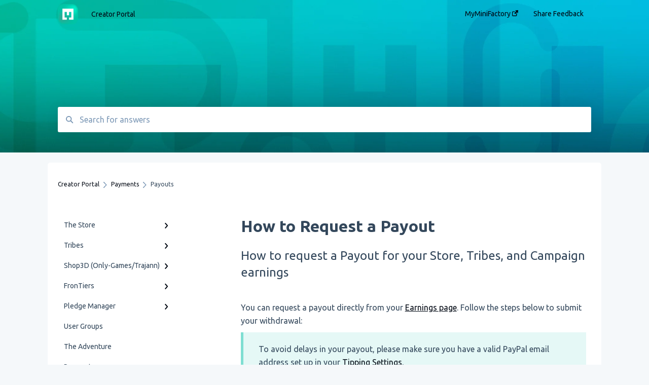

--- FILE ---
content_type: text/html; charset=UTF-8
request_url: https://creator.myminifactory.com/how-to-request-a-payout
body_size: 11440
content:
<!doctype html><html lang="en"><head>
    
    <meta charset="utf-8">
    
    <title>
      How to Request a Payout
    </title>
    
    <meta name="description" content="How to request a Payout for your Store, Tribes, and Campaign earnings

">
    <meta name="viewport" content="width=device-width, initial-scale=1">

    <script src="/hs/hsstatic/jquery-libs/static-1.1/jquery/jquery-1.7.1.js"></script>
<script>hsjQuery = window['jQuery'];</script>
    <meta property="og:description" content="How to request a Payout for your Store, Tribes, and Campaign earnings

">
    <meta property="og:title" content="How to Request a Payout">
    <meta name="twitter:description" content="How to request a Payout for your Store, Tribes, and Campaign earnings

">
    <meta name="twitter:title" content="How to Request a Payout">

    

    
    <link rel="stylesheet" href="/hs/hsstatic/ContentIcons/static-1.198/fontawesome/5.0.10/css/fontawesome-all.min.css">
<style>
a.cta_button{-moz-box-sizing:content-box !important;-webkit-box-sizing:content-box !important;box-sizing:content-box !important;vertical-align:middle}.hs-breadcrumb-menu{list-style-type:none;margin:0px 0px 0px 0px;padding:0px 0px 0px 0px}.hs-breadcrumb-menu-item{float:left;padding:10px 0px 10px 10px}.hs-breadcrumb-menu-divider:before{content:'›';padding-left:10px}.hs-featured-image-link{border:0}.hs-featured-image{float:right;margin:0 0 20px 20px;max-width:50%}@media (max-width: 568px){.hs-featured-image{float:none;margin:0;width:100%;max-width:100%}}.hs-screen-reader-text{clip:rect(1px, 1px, 1px, 1px);height:1px;overflow:hidden;position:absolute !important;width:1px}
</style>

<style>
  @font-face {
    font-family: "Ubuntu";
    font-weight: 400;
    font-style: normal;
    font-display: swap;
    src: url("/_hcms/googlefonts/Ubuntu/regular.woff2") format("woff2"), url("/_hcms/googlefonts/Ubuntu/regular.woff") format("woff");
  }
  @font-face {
    font-family: "Ubuntu";
    font-weight: 700;
    font-style: normal;
    font-display: swap;
    src: url("/_hcms/googlefonts/Ubuntu/700.woff2") format("woff2"), url("/_hcms/googlefonts/Ubuntu/700.woff") format("woff");
  }
</style>

    

    
    <link rel="canonical" href="https://creator.myminifactory.com/how-to-request-a-payout">


<meta property="og:url" content="https://creator.myminifactory.com/how-to-request-a-payout">
<meta http-equiv="content-language" content="en">



    
      <link rel="shortcut icon" href="https://creator.myminifactory.com/hubfs/Logo%20Fancy%20shading@2x%20(1)-1.png">
    
    <link href="//7052064.fs1.hubspotusercontent-na1.net/hubfs/7052064/hub_generated/template_assets/DEFAULT_ASSET/1767723238666/template_main.css" rel="stylesheet">
    <link href="//7052064.fs1.hubspotusercontent-na1.net/hubfs/7052064/hub_generated/template_assets/DEFAULT_ASSET/1767723234639/template__support-form.min.css" rel="stylesheet">
    <script type="text/javascript" src="//7052064.fs1.hubspotusercontent-na1.net/hubfs/7052064/hub_generated/template_assets/DEFAULT_ASSET/1767723237081/template_kbdom.min.js"></script>
    <style type="text/css" data-preview-theme="true">
      .kb-article, .kb-search__suggestions__article-content, .kb-search-results__description {
        font-family: 'Ubuntu';
      }
      h1, h2, h3, h3 a, h4, h4 a, h5, h6, .kb__text-link, .kb__text-link-small, .kb-header, .kb-sticky-footer,
      .kb-search__suggestions__article-title, .kb-search-results__title,
      #hs_form_target_kb_support_form input.hs-button, #hs_form_target_kb_support_form label, input, select, textarea, #hs_form_target_kb_support_form .hs-field-desc, #hs_form_target_kb_support_form .hs-richtext p {
        font-family: 'Ubuntu';
      }
      a,
      .kb-search__suggestions__breadcrumb,
      .kb-header__nav .kbui-dropdown__link {
        color: #010813;
      }
      .kb-header,
      .kb-header a,
      .kb-header button.kb-button--link {
        color: #010813;
      }
      .kb-header svg * {
        fill: #010813;
      }
      .kb-search-section {
        background-color: #ffffff;
      }
      .kb-search-section__title {
        color: #f9f9fa;
      }
      .kb-search-section-with-image {
        background-image: url(https://creator.myminifactory.com/hubfs/header_CP%20%281%29.jpg);
        background-size: cover;
        color: #ffffff;
        position: relative;
      }
      .kb-search-section-with-gradient {
        background-color: ;
        background-image: linear-gradient(180deg, #ffffff 0%, transparent 97%);
      }
      .kb-mobile-search-section {
        background-color: #010813;
      }
      .kb-search__suggestions a:hover,
      .kb-search__suggestions a:focus,
      .kb-category-menu li.active > a,
      .kb-category-menu li > a:hover {
        background-color: rgba(1, 8, 19, .1);
      }
      .kb-theme--cards .kb-category-menu li.active > a,
      .kb-theme--cards .kb-category-menu li > a:hover {
        background-color: transparent;
      }
      .kb-breadcrumbs > ol > li > span,
      .kb-breadcrumbs > ol > li > a > span,
      .kb-breadcrumbs > .kb-breadcrumbs__mobile-back a {
        font-family: 'Ubuntu';
      }
      .kb-breadcrumbs__arrow--left * {
        fill: #010813
      }
      .kb-sidebar .kb-category-menu a,
      .kb-mobile-menu .kb-mobile-menu__current-page,
      .kb-mobile-menu ul > li > a {
        font-family: 'Ubuntu';
      }
      .kb-header__logo img {
        max-height: 40px;
      }
      .kb-footer__logo img {
        max-height: 24px;
      }
      /* SVG SUPPORT */
      .kb-header__logo img[src$=".svg"] {
        height: 40px;
      }
      .kb-footer__logo img[src$=".svg"] {
        height: 24px;
      }
      /* MOBILE STYLES */
      .kb-mobile-menu,
      .kb-mobile-search__bar {
        background-color: #010813;
      }
      .kb-mobile-menu a,
      .kb-mobile-menu__current-page,
      .kb-mobile-search__input,
      .kb-search--open .kb-mobile-search__input {
        color: #FFFFFF
      }
      .kb-mobile-search__input::-webkit-input-placeholder {
        color: #FFFFFF
      }
      .kb-mobile-search__input::-moz-placeholder {
        color: #FFFFFF
      }
      .kb-mobile-search__input:-ms-input-placeholder {
        color: #FFFFFF
      }
      .kb-mobile-search__input:-moz-placeholder {
        color: #FFFFFF
      }
      .kb-mobile-search__mag * {
        fill: #FFFFFF
      }
      .kb-mobile-menu__arrow *,
      .kb-mobile-search__close * {
        stroke: #FFFFFF
      }
      @media (max-width: 767px) {
        .kb-header__nav {
          background-color: #010813
        }
        .kb-header,
        .kb-header a {
          color: #FFFFFF;
        }
        .kb-header svg * {
          fill: #FFFFFF;
        }
        .kb-theme--content.kb-page--index .kb-header__nav-toggle svg *,
        .kb-theme--content.kb-page--index .kb-header__nav-close svg *,
        .kb-theme--tiles.kb-page--index .kb-header__nav-toggle svg *,
        .kb-theme--tiles.kb-page--index .kb-header__nav-close svg *,
        .kb-theme--minimal .kb-header__nav-toggle svg *,
        .kb-theme--minimal .kb-header__nav-close svg *,
        .kb-theme--cards .kb-header__nav-toggle svg *,
        .kb-theme--cards .kb-header__nav-close svg *,
        .kb-theme--default .kb-header__nav-toggle svg *,
        .kb-theme--default .kb-header__nav-close svg * {
          fill: #010813;
        }
      }
    </style>
  <meta name="generator" content="HubSpot"></head>
  <body class="kb-theme--tiles ">
    <header>
      
      
  

  

  

  <div class="kb-header" data-preview-id="kb-header">
    <div class="kb-header-inner" id="kb-header">
      <div class="kb-header__logo">
        
          <a href="https://creator.myminifactory.com/">
            <img src="https://creator.myminifactory.com/hs-fs/hubfs/Logo%20Fancy%20shading@2x.png?height=120&amp;name=Logo%20Fancy%20shading@2x.png" alt="company logo">
          </a>
        
      </div>
      <a class="kb-header__title" href="/">
        Creator Portal
      </a>
      <nav id="kb-header__nav" class="kb-header__nav" role="navigation">
        <ul>
          
          
            
<li class="kb-header__company-website-link">
  <a href="//www.myminifactory.com" target="_blank" rel="noopener">
    MyMiniFactory
    <svg width="12" height="12" xmlns="http://www.w3.org/2000/svg">
      <path d="M8.11 10.223V7.0472l1.308-1.3077v4.4835c0 .9323-.7628 1.6952-1.6953 1.6952H1.6952C.7628 11.9182 0 11.1553 0 10.223V4.1955C0 3.2628.7628 2.5 1.6952 2.5h4.4833L4.8707 3.8082H1.6952c-.2099 0-.3872.1771-.3872.3873v6.0275c0 .2098.1773.387.3872.387h6.0275c.21 0 .3873-.1772.3873-.387zM5.9428.4417L12.0137 0l-.442 6.0708L9.6368 4.136 6.0925 7.68 4.3333 5.9207l3.544-3.5442L5.9428.4417z" fill="#010813" />
    </svg>
  </a>
</li>

          
          
            
  <li class="kb-header__support-form-link"><a href="/kb-tickets/new">Share Feedback</a></li>

          
          
          
        </ul>
      </nav>
      
      <div class="kb-header__nav-controls-container">
        <button id="kb-header__close-target" class="kb-header__nav-close" role="button" aria-label="Close main navigation menu" aria-controls="kb-header__nav kb-header__langs-nav">
          <span class="kb-icon close" aria-hidden="true">
            <svg width="16" height="17" xmlns="http://www.w3.org/2000/svg">
              <g fill="#2D3E50" fill-rule="nonzero">
                <path d="M15.07107 1.42893c.59587.59588.88893 1.23239.0505 2.07081L2.99975 15.62158c-.83842.83842-1.48089.5394-2.0708-.05051C.33305 14.97519.04 14.33868.87841 13.50026L13.00026 1.37842c.83842-.83842 1.48089-.5394 2.0708.05051z" />
                <path d="M15.07107 15.57107c-.59588.59587-1.23239.88893-2.07081.0505L.87842 3.49975C.04 2.66132.33902 2.01885.92893 1.42894 1.52481.83305 2.16132.54 2.99974 1.37841l12.12184 12.12184c.83842.83842.5394 1.48089-.05051 2.0708z" />
              </g>
            </svg>
          </span>
        </button>
        
        <button id="kb-header__main-nav-target" class="kb-header__nav-toggle" role="button" aria-label="Open main navigation menu" aria-controls="kb-header__nav">
          <span class="kb-icon menu">
            <svg width="25" height="17" xmlns="http://www.w3.org/2000/svg">
              <g fill="#2D3E50" fill-rule="nonzero">
                <path d="M24.56897 2.295c0 .85-.2931 1.513-1.72414 1.513H2.15517C.72414 3.808.43103 3.1365.43103 2.295c0-.85.2931-1.513 1.72414-1.513h20.68966c1.43103 0 1.72414.6715 1.72414 1.513zM24.56897 8.8315c0 .85-.2931 1.513-1.72414 1.513H2.15517c-1.43103 0-1.72414-.6715-1.72414-1.513 0-.85.2931-1.513 1.72414-1.513h20.68966c1.43103 0 1.72414.6715 1.72414 1.513zM24.56897 15.3595c0 .85-.2931 1.513-1.72414 1.513H2.15517c-1.43103 0-1.72414-.6715-1.72414-1.513 0-.85.2931-1.513 1.72414-1.513h20.68966c1.43103 0 1.72414.6715 1.72414 1.513z" />
              </g>
            </svg>
          </span>
        </button>
    </div>
    </div>
  </div>
  <!-- Mobile Menu -->
  <div class="kb-mobile-search-section">
    <div class="kb-mobile-header">
      <div class="kb-mobile-menu">
        <div class="kb-mobile-menu__current-page">
          
            
              
                
              
                
              
                
              
                
              
                
              
                
              
                
              
                
              
            
          
            
              
                
              
                
              
                
              
                
              
                
              
                
              
                
              
                
              
                
              
                
              
            
          
            
              
                
              
                
              
                
              
                
              
                
              
                
              
                
              
                
              
            
          
            
              
                
              
                
              
                
              
                
              
                
              
                
              
            
          
            
              
                
              
                
              
                
              
            
          
            
              
            
          
            
              
            
          
            
              
                
              
                
              
                
                Payouts
                
              
            
          
            
              
                
              
                
              
                
              
                
              
                
              
                
              
                
              
                
              
                
              
                
              
                
              
            
          
            
              
                
              
                
              
            
          
            
              
            
          
            
              
            
          
            
              
            
          
            
              
            
          
          <svg class="kb-mobile-menu__arrow" width="12" height="7" xmlns="http://www.w3.org/2000/svg">
            <path d="M10.6817 1.6816l-4.5364 4-4.5364-3.9315" stroke="#00A38D" stroke-width="2" fill="none" fill-rule="evenodd" stroke-linecap="round" stroke-linejoin="round" />
          </svg>
        </div>
        <ul>
          
          <li>
            
            
            <a href="/the-store">
              The Store
            </a>
            <ul>
              
              
              
              <li>
                <a href="/the-store#sales">
                  Sales
                </a>
              </li>
              
              
              
              <li>
                <a href="/the-store#overview">
                  Overview
                </a>
              </li>
              
              
              
              <li>
                <a href="/the-store#getting-started">
                  Getting started
                </a>
              </li>
              
              
              
              <li>
                <a href="/the-store#guides">
                  Guides
                </a>
              </li>
              
              
              
              <li>
                <a href="/the-store#guides-analytics">
                  Guides - Analytics
                </a>
              </li>
              
              
              
              <li>
                <a href="/the-store#segments-overview">
                  Segments - Overview
                </a>
              </li>
              
              
              
              <li>
                <a href="/the-store#pdfs">
                  PDFs
                </a>
              </li>
              
              
              
              <li>
                <a href="/the-store#faq">
                  FAQ
                </a>
              </li>
              
            </ul>
          </li>
          
          <li>
            
            
            <a href="/tribes">
              Tribes
            </a>
            <ul>
              
              
              
              <li>
                <a href="/tribes#overview">
                  Overview
                </a>
              </li>
              
              
              
              <li>
                <a href="/tribes#setting-up-tribes-page">
                  Setting up - Tribes Page
                </a>
              </li>
              
              
              
              <li>
                <a href="/tribes#setting-up-rewards-basic">
                  Setting Up Rewards - Basic
                </a>
              </li>
              
              
              
              <li>
                <a href="/tribes#setting-up-rewards-advanced">
                  Setting Up Rewards - Advanced
                </a>
              </li>
              
              
              
              <li>
                <a href="/tribes#loyalty-rewards">
                  Loyalty Rewards
                </a>
              </li>
              
              
              
              <li>
                <a href="/tribes#loyalty-importer">
                  Loyalty Importer
                </a>
              </li>
              
              
              
              <li>
                <a href="/tribes#welcome-pack">
                  Welcome Pack
                </a>
              </li>
              
              
              
              <li>
                <a href="/tribes#free-trials">
                  Free Trials
                </a>
              </li>
              
              
              
              <li>
                <a href="/tribes#faq">
                  FAQ
                </a>
              </li>
              
              
              
              <li>
                <a href="/tribes#pausing-your-tribe">
                  Pausing your Tribe
                </a>
              </li>
              
            </ul>
          </li>
          
          <li>
            
            
            <a href="/shop3d-only-games-trajann">
              Shop3D (Only-Games/Trajann)
            </a>
            <ul>
              
              
              
              <li>
                <a href="/shop3d-only-games-trajann#overview">
                  Overview
                </a>
              </li>
              
              
              
              <li>
                <a href="/shop3d-only-games-trajann#only-games">
                  Only-Games
                </a>
              </li>
              
              
              
              <li>
                <a href="/shop3d-only-games-trajann#trajann">
                  Trajann 
                </a>
              </li>
              
              
              
              <li>
                <a href="/shop3d-only-games-trajann#shop3d-account-setting-up">
                  Shop3D Account - Setting Up
                </a>
              </li>
              
              
              
              <li>
                <a href="/shop3d-only-games-trajann#shop3d-account-advanced-settings">
                  Shop3D Account - Advanced Settings
                </a>
              </li>
              
              
              
              <li>
                <a href="/shop3d-only-games-trajann#2d-products">
                  2D Products
                </a>
              </li>
              
              
              
              <li>
                <a href="/shop3d-only-games-trajann#orders-late-pledge-and-physical-fulfillment">
                  Orders, Late Pledge, and Physical Fulfillment
                </a>
              </li>
              
              
              
              <li>
                <a href="/shop3d-only-games-trajann#faq">
                  FAQ
                </a>
              </li>
              
            </ul>
          </li>
          
          <li>
            
            
            <a href="/frontiers">
              FronTiers
            </a>
            <ul>
              
              
              
              <li>
                <a href="/frontiers#overview">
                  Overview
                </a>
              </li>
              
              
              
              <li>
                <a href="/frontiers#pre-marketing">
                  Pre-Marketing
                </a>
              </li>
              
              
              
              <li>
                <a href="/frontiers#setting-up-basics">
                  Setting up - Basics
                </a>
              </li>
              
              
              
              <li>
                <a href="/frontiers#setting-up-rewards">
                  Setting up - Rewards
                </a>
              </li>
              
              
              
              <li>
                <a href="/frontiers#maintaining-your-frontier">
                  Maintaining your FronTier
                </a>
              </li>
              
              
              
              <li>
                <a href="/frontiers#faq">
                  FAQ
                </a>
              </li>
              
            </ul>
          </li>
          
          <li>
            
            
            <a href="/pledge-manager">
              Pledge Manager
            </a>
            <ul>
              
              
              
              <li>
                <a href="/pledge-manager#overview">
                  Overview
                </a>
              </li>
              
              
              
              <li>
                <a href="/pledge-manager#setting-up">
                  Setting up
                </a>
              </li>
              
              
              
              <li>
                <a href="/pledge-manager#faq">
                  FAQ
                </a>
              </li>
              
            </ul>
          </li>
          
          <li>
            
            
            <a href="/user-groups">
              User Groups
            </a>
            <ul>
              
            </ul>
          </li>
          
          <li>
            
            
            <a href="/the-adventure">
              The Adventure
            </a>
            <ul>
              
            </ul>
          </li>
          
          <li class="active open">
            
            
            <a href="/payments">
              Payments
            </a>
            <ul>
              
              
              
              <li>
                <a href="/payments#store-manager-subscription">
                  Store Manager Subscription
                </a>
              </li>
              
              
              
              <li>
                <a href="/payments#tax-vat">
                  Tax / VAT
                </a>
              </li>
              
              
              
              <li class="active">
                <a href="/payments#payouts">
                  Payouts
                </a>
              </li>
              
            </ul>
          </li>
          
          <li>
            
            
            <a href="/community">
              Community
            </a>
            <ul>
              
              
              
              <li>
                <a href="/community#creator-relations">
                  Creator Relations
                </a>
              </li>
              
              
              
              <li>
                <a href="/community#coolabs">
                  Coolabs
                </a>
              </li>
              
              
              
              <li>
                <a href="/community#creator-gatherings">
                  Creator Gatherings
                </a>
              </li>
              
              
              
              <li>
                <a href="/community#canvas">
                  Canvas
                </a>
              </li>
              
              
              
              <li>
                <a href="/community#competitions">
                  Competitions
                </a>
              </li>
              
              
              
              <li>
                <a href="/community#marketing">
                  Marketing
                </a>
              </li>
              
              
              
              <li>
                <a href="/community#policies">
                  Policies
                </a>
              </li>
              
              
              
              <li>
                <a href="/community#values">
                  Values
                </a>
              </li>
              
              
              
              <li>
                <a href="/community#the-tavern">
                  The Tavern
                </a>
              </li>
              
              
              
              <li>
                <a href="/community#soulcrafted">
                  SoulCrafted
                </a>
              </li>
              
              
              
              <li>
                <a href="/community#merchant-program">
                  Merchant Program
                </a>
              </li>
              
            </ul>
          </li>
          
          <li>
            
            
            <a href="/stories">
              Stories
            </a>
            <ul>
              
              
              
              <li>
                <a href="/stories#overview">
                  Overview
                </a>
              </li>
              
              
              
              <li>
                <a href="/stories#story-writing">
                  Story writing
                </a>
              </li>
              
            </ul>
          </li>
          
          <li>
            
            
            <a href="/creator-video-guides">
              Creator Video Guides
            </a>
            <ul>
              
            </ul>
          </li>
          
          <li>
            
            
            <a href="/creator-newsletters">
              Creator Newsletters
            </a>
            <ul>
              
            </ul>
          </li>
          
          <li>
            
            
            <a href="/new-library">
              New Library
            </a>
            <ul>
              
            </ul>
          </li>
          
          <li>
            
            
            <a href="/latest-releases">
              Latest Releases
            </a>
            <ul>
              
            </ul>
          </li>
          
        </ul>
      </div>
      <div class="kb-mobile-search kb-search" kb-language-tag="en" kb-group-id="78851678523">
        <div class="kb-mobile-search__placeholder"></div>
        <div class="kb-mobile-search__box">
          <div class="kb-mobile-search__bar">
            <svg class="kb-mobile-search__mag" width="15" height="15" xmlns="http://www.w3.org/2000/svg">
              <path d="M14.02 12.672l-3.64-3.64a5.687 5.687 0 0 0 1.06-3.312A5.726 5.726 0 0 0 5.72 0 5.726 5.726 0 0 0 0 5.72a5.726 5.726 0 0 0 5.72 5.72 5.687 5.687 0 0 0 3.311-1.06l3.641 3.64a.95.95 0 0 0 1.348 0 .953.953 0 0 0 0-1.348zm-8.3-3.139a3.813 3.813 0 1 1 0-7.626 3.813 3.813 0 0 1 0 7.626z" fill="#4A4A4A" fill-rule="evenodd" />
            </svg>
            <form action="/kb-search-results">
              <input type="text" class="kb-mobile-search__input kb-search__input" name="term" autocomplete="off" placeholder="Search for answers">
              <input type="hidden" name="ref" value="101540050597">
            </form>
            <svg class="kb-mobile-search__close" width="14" height="14" xmlns="http://www.w3.org/2000/svg">
              <g stroke="#4A4A4A" stroke-width="2" fill="none" fill-rule="evenodd" stroke-linecap="round" stroke-linejoin="round">
                <path d="M1 12.314L12.314 1M12.314 12.314L1 1" />
              </g>
            </svg>
          </div>
          <ul class="kb-search__suggestions"></ul>
        </div>
      </div>
    </div>
  </div>

  <script>
    kbDom.whenReady(function() {
          // Mobile Nav Menu
          var mobileToggle = function() {
            var navMenuOpen = document.getElementById('kb-header__main-nav-target');
            var langNavOpen = document.getElementById('kb-header__langs-nav-target');
            var navClose = document.getElementById('kb-header__close-target');

            navMenuOpen.addEventListener('click',function() {
              document.body.classList.toggle('kb-header__main-nav-open');
            });

            if (langNavOpen) {
            langNavOpen.addEventListener('click',function() {
              document.body.classList.toggle('kb-header__lang-nav-open');
            });
            }

            navClose.addEventListener('click',function() {
              document.body.classList.remove('kb-header__main-nav-open');
              document.body.classList.remove('kb-header__lang-nav-open');
            });

          };
          window.addEventListener('click', mobileToggle);
          mobileToggle();

      kbDom.initDropdown(document.querySelector('[data-kbui-dropdown-contents="lang-switcher"]'))

      // Mobile Cat Menu
      document.querySelector('.kb-mobile-menu__current-page').addEventListener('click',function() {
        document.querySelector('.kb-mobile-header').classList.toggle('menu-open');
      });
      document.querySelector('.kb-mobile-search__mag').addEventListener('click',function() {
        document.querySelector('.kb-mobile-header').classList.toggle('search-open');
        if (document.querySelector('.kb-mobile-header').classList.contains('search-open')) {
          document.querySelector('.kb-mobile-search__input').focus();
        }
      });
      document.querySelector('.kb-mobile-search__close').addEventListener('click',function() {
        document.querySelector('.kb-mobile-header').classList.remove('search-open');
      });
    });
  </script>
      
<div class="kb-search-section kb-search-section--narrow kb-search-section-with-image  ">
  <div class="kb-search-section__content content-container">
    <div class="kb-search" kb-language-tag="en" kb-group-id="78851678523">
      <div class="kb-search__placeholder"></div>
      <div class="kb-search__box">
        <div class="kb-search__bar">
          <svg class="kb-search__mag" width="15" height="15" xmlns="http://www.w3.org/2000/svg">
            <path d="M14.02 12.672l-3.64-3.64a5.687 5.687 0 0 0 1.06-3.312A5.726 5.726 0 0 0 5.72 0 5.726 5.726 0 0 0 0 5.72a5.726 5.726 0 0 0 5.72 5.72 5.687 5.687 0 0 0 3.311-1.06l3.641 3.64a.95.95 0 0 0 1.348 0 .953.953 0 0 0 0-1.348zm-8.3-3.139a3.813 3.813 0 1 1 0-7.626 3.813 3.813 0 0 1 0 7.626z" fill="#4A4A4A" fill-rule="evenodd" />
          </svg>
          <form action="/kb-search-results">
            <input type="text" class="kb-search__input" name="term" autocomplete="off" placeholder="Search for answers" required>
          </form>
          <svg class="kb-search__close" width="14" height="14" xmlns="http://www.w3.org/2000/svg">
            <g stroke="#4A4A4A" stroke-width="2" fill="none" fill-rule="evenodd" stroke-linecap="round" stroke-linejoin="round">
              <path d="M1 12.314L12.314 1M12.314 12.314L1 1" />
            </g>
          </svg>
        </div>
        <ul class="kb-search__suggestions"></ul>
      </div>
    </div>
  </div>
</div>
      
    </header>
    <main data-preview-id="kb-article-main">
      
<div class="content-container-outer">
  <div class="content-container">
    
<div class="kb-breadcrumbs">
  <div class="kb-breadcrumbs__mobile-back">
    <svg class="kb-breadcrumbs__arrow kb-breadcrumbs__arrow--left" width="7" height="12" xmlns="http://www.w3.org/2000/svg">
      <path d="M.055 5.7194c.018-.045.0518-.0835.0795-.125.0166-.0255.0322-.052.0489-.0775.007-.011.0116-.024.0216-.034L5.2426.2328c.2877-.3.7662-.3115 1.0685-.026a.7468.7468 0 0 1 .0262 1.0605L1.7954 6l4.5419 4.733a.7462.7462 0 0 1-.0262 1.0601.7563.7563 0 0 1-.5214.207.7568.7568 0 0 1-.547-.2325L.205 6.5174c-.01-.0105-.0146-.023-.0216-.0345-.0167-.025-.0323-.0515-.0489-.077-.0277-.0415-.0615-.08-.0796-.125-.0186-.0455-.0222-.0935-.0312-.141C.0147 6.0934 0 6.0474 0 5.9999c0-.047.0146-.093.0237-.1395.009-.0475.0126-.096.0312-.141" fill="#7C98B6" fill-rule="evenodd" />
    </svg>
    <a href="/">Back to home</a>
  </div>
  <ol itemscope itemtype="http://schema.org/BreadcrumbList">
    <li itemprop="itemListElement" itemscope itemtype="http://schema.org/ListItem">
      <a itemprop="item" href="/">
        <span itemprop="name">Creator Portal</span>
      </a>
      <meta itemprop="position" content="1">
    </li>
    
      
        
      
        
      
        
      
        
      
        
      
        
      
        
      
        
          <svg class="kb-breadcrumbs__arrow kb-breadcrumbs__arrow--right" width="7" height="12" xmlns="http://www.w3.org/2000/svg">
            <path d="M6.4905 5.7194c-.018-.045-.0518-.0835-.0795-.125-.0167-.0255-.0323-.052-.049-.0775-.007-.011-.0115-.024-.0216-.034L1.3028.2328c-.2876-.3-.7662-.3115-1.0684-.026a.7468.7468 0 0 0-.0262 1.0605L4.75 6l-4.542 4.733a.7462.7462 0 0 0 .0263 1.0601.7563.7563 0 0 0 .5213.207.7568.7568 0 0 0 .5471-.2325l5.0376-5.2501c.0101-.0105.0146-.023.0217-.0345.0166-.025.0322-.0515.0489-.077.0277-.0415.0614-.08.0795-.125.0187-.0455.0222-.0935.0313-.141.009-.0465.0237-.0925.0237-.14 0-.047-.0147-.093-.0237-.1395-.009-.0475-.0126-.096-.0313-.141" fill="#7C98B6" fill-rule="evenodd" />
          </svg>
          <li itemprop="itemListElement" itemscope itemtype="http://schema.org/ListItem">
            
              
              
              <a itemprop="item" href="/payments">
                  <span itemprop="name">Payments</span>
              </a>
            
            <meta itemprop="position" content="2">
          </li>
          
            
              
            
              
            
              
                <svg class="kb-breadcrumbs__arrow kb-breadcrumbs__arrow--right" width="7" height="12" xmlns="http://www.w3.org/2000/svg">
                  <path d="M6.4905 5.7194c-.018-.045-.0518-.0835-.0795-.125-.0167-.0255-.0323-.052-.049-.0775-.007-.011-.0115-.024-.0216-.034L1.3028.2328c-.2876-.3-.7662-.3115-1.0684-.026a.7468.7468 0 0 0-.0262 1.0605L4.75 6l-4.542 4.733a.7462.7462 0 0 0 .0263 1.0601.7563.7563 0 0 0 .5213.207.7568.7568 0 0 0 .5471-.2325l5.0376-5.2501c.0101-.0105.0146-.023.0217-.0345.0166-.025.0322-.0515.0489-.077.0277-.0415.0614-.08.0795-.125.0187-.0455.0222-.0935.0313-.141.009-.0465.0237-.0925.0237-.14 0-.047-.0147-.093-.0237-.1395-.009-.0475-.0126-.096-.0313-.141" fill="#7C98B6" fill-rule="evenodd" />
                </svg>
                <li itemprop="itemListElement" itemscope itemtype="http://schema.org/ListItem">
                  <span itemprop="name">Payouts</span>
                  <meta itemprop="position" content="3">
                </li>
              
            
          
        
      
        
      
        
      
        
      
        
      
        
      
        
      
    
  </ol>
</div>
    <div class="main-body">
      <div class="kb-sidebar">
        
<div class="kb-category-menu">
  <ul>
    
    <li>
        
        
      <a href="/the-store">
        <div class="kb-category-menu-option" data-id="91051090548">
          <span class="kb-category-menu-option__color-bar" style="background-color: #010813;"></span>
          The Store
        </div>
        
        <div>
          <svg width="12" height="7" xmlns="http://www.w3.org/2000/svg">
            <path d="M10.6817 1.6816l-4.5364 4-4.5364-3.9315" stroke="#010813" stroke-width="2" fill="none" fill-rule="evenodd" stroke-linecap="round" stroke-linejoin="round" />
          </svg>
        </div>
        
      </a>
      <ul>
        
        <li data-id="145316189596">
          
          
          <a href="/the-store#sales">
            <span class="kb-category-menu-option__color-bar" style="background-color: #010813;"></span>
            Sales
          </a>
        </li>
        
        <li data-id="100186813839">
          
          
          <a href="/the-store#overview">
            <span class="kb-category-menu-option__color-bar" style="background-color: #010813;"></span>
            Overview
          </a>
        </li>
        
        <li data-id="100183086124">
          
          
          <a href="/the-store#getting-started">
            <span class="kb-category-menu-option__color-bar" style="background-color: #010813;"></span>
            Getting started
          </a>
        </li>
        
        <li data-id="100187141043">
          
          
          <a href="/the-store#guides">
            <span class="kb-category-menu-option__color-bar" style="background-color: #010813;"></span>
            Guides
          </a>
        </li>
        
        <li data-id="145315624573">
          
          
          <a href="/the-store#guides-analytics">
            <span class="kb-category-menu-option__color-bar" style="background-color: #010813;"></span>
            Guides - Analytics
          </a>
        </li>
        
        <li data-id="186172501335">
          
          
          <a href="/the-store#segments-overview">
            <span class="kb-category-menu-option__color-bar" style="background-color: #010813;"></span>
            Segments - Overview
          </a>
        </li>
        
        <li data-id="103958044582">
          
          
          <a href="/the-store#pdfs">
            <span class="kb-category-menu-option__color-bar" style="background-color: #010813;"></span>
            PDFs
          </a>
        </li>
        
        <li data-id="100183086085">
          
          
          <a href="/the-store#faq">
            <span class="kb-category-menu-option__color-bar" style="background-color: #010813;"></span>
            FAQ
          </a>
        </li>
        
      </ul>
    </li>
    
    <li>
        
        
      <a href="/tribes">
        <div class="kb-category-menu-option" data-id="79827457360">
          <span class="kb-category-menu-option__color-bar" style="background-color: #010813;"></span>
          Tribes
        </div>
        
        <div>
          <svg width="12" height="7" xmlns="http://www.w3.org/2000/svg">
            <path d="M10.6817 1.6816l-4.5364 4-4.5364-3.9315" stroke="#010813" stroke-width="2" fill="none" fill-rule="evenodd" stroke-linecap="round" stroke-linejoin="round" />
          </svg>
        </div>
        
      </a>
      <ul>
        
        <li data-id="100183086250">
          
          
          <a href="/tribes#overview">
            <span class="kb-category-menu-option__color-bar" style="background-color: #010813;"></span>
            Overview
          </a>
        </li>
        
        <li data-id="100183086399">
          
          
          <a href="/tribes#setting-up-tribes-page">
            <span class="kb-category-menu-option__color-bar" style="background-color: #010813;"></span>
            Setting up - Tribes Page
          </a>
        </li>
        
        <li data-id="144499985982">
          
          
          <a href="/tribes#setting-up-rewards-basic">
            <span class="kb-category-menu-option__color-bar" style="background-color: #010813;"></span>
            Setting Up Rewards - Basic
          </a>
        </li>
        
        <li data-id="154180380288">
          
          
          <a href="/tribes#setting-up-rewards-advanced">
            <span class="kb-category-menu-option__color-bar" style="background-color: #010813;"></span>
            Setting Up Rewards - Advanced
          </a>
        </li>
        
        <li data-id="105455802883">
          
          
          <a href="/tribes#loyalty-rewards">
            <span class="kb-category-menu-option__color-bar" style="background-color: #010813;"></span>
            Loyalty Rewards
          </a>
        </li>
        
        <li data-id="123351134638">
          
          
          <a href="/tribes#loyalty-importer">
            <span class="kb-category-menu-option__color-bar" style="background-color: #010813;"></span>
            Loyalty Importer
          </a>
        </li>
        
        <li data-id="106940699038">
          
          
          <a href="/tribes#welcome-pack">
            <span class="kb-category-menu-option__color-bar" style="background-color: #010813;"></span>
            Welcome Pack
          </a>
        </li>
        
        <li data-id="101662624678">
          
          
          <a href="/tribes#free-trials">
            <span class="kb-category-menu-option__color-bar" style="background-color: #010813;"></span>
            Free Trials
          </a>
        </li>
        
        <li data-id="100176436560">
          
          
          <a href="/tribes#faq">
            <span class="kb-category-menu-option__color-bar" style="background-color: #010813;"></span>
            FAQ
          </a>
        </li>
        
        <li data-id="163436586296">
          
          
          <a href="/tribes#pausing-your-tribe">
            <span class="kb-category-menu-option__color-bar" style="background-color: #010813;"></span>
            Pausing your Tribe
          </a>
        </li>
        
      </ul>
    </li>
    
    <li>
        
        
      <a href="/shop3d-only-games-trajann">
        <div class="kb-category-menu-option" data-id="89692460066">
          <span class="kb-category-menu-option__color-bar" style="background-color: #010813;"></span>
          Shop3D (Only-Games/Trajann)
        </div>
        
        <div>
          <svg width="12" height="7" xmlns="http://www.w3.org/2000/svg">
            <path d="M10.6817 1.6816l-4.5364 4-4.5364-3.9315" stroke="#010813" stroke-width="2" fill="none" fill-rule="evenodd" stroke-linecap="round" stroke-linejoin="round" />
          </svg>
        </div>
        
      </a>
      <ul>
        
        <li data-id="100178292281">
          
          
          <a href="/shop3d-only-games-trajann#overview">
            <span class="kb-category-menu-option__color-bar" style="background-color: #010813;"></span>
            Overview
          </a>
        </li>
        
        <li data-id="143754104622">
          
          
          <a href="/shop3d-only-games-trajann#only-games">
            <span class="kb-category-menu-option__color-bar" style="background-color: #010813;"></span>
            Only-Games
          </a>
        </li>
        
        <li data-id="143749407598">
          
          
          <a href="/shop3d-only-games-trajann#trajann">
            <span class="kb-category-menu-option__color-bar" style="background-color: #010813;"></span>
            Trajann 
          </a>
        </li>
        
        <li data-id="123220531369">
          
          
          <a href="/shop3d-only-games-trajann#shop3d-account-setting-up">
            <span class="kb-category-menu-option__color-bar" style="background-color: #010813;"></span>
            Shop3D Account - Setting Up
          </a>
        </li>
        
        <li data-id="123222143871">
          
          
          <a href="/shop3d-only-games-trajann#shop3d-account-advanced-settings">
            <span class="kb-category-menu-option__color-bar" style="background-color: #010813;"></span>
            Shop3D Account - Advanced Settings
          </a>
        </li>
        
        <li data-id="136756251562">
          
          
          <a href="/shop3d-only-games-trajann#2d-products">
            <span class="kb-category-menu-option__color-bar" style="background-color: #010813;"></span>
            2D Products
          </a>
        </li>
        
        <li data-id="136733447071">
          
          
          <a href="/shop3d-only-games-trajann#orders-late-pledge-and-physical-fulfillment">
            <span class="kb-category-menu-option__color-bar" style="background-color: #010813;"></span>
            Orders, Late Pledge, and Physical Fulfillment
          </a>
        </li>
        
        <li data-id="100183086508">
          
          
          <a href="/shop3d-only-games-trajann#faq">
            <span class="kb-category-menu-option__color-bar" style="background-color: #010813;"></span>
            FAQ
          </a>
        </li>
        
      </ul>
    </li>
    
    <li>
        
        
      <a href="/frontiers">
        <div class="kb-category-menu-option" data-id="79832601896">
          <span class="kb-category-menu-option__color-bar" style="background-color: #010813;"></span>
          FronTiers
        </div>
        
        <div>
          <svg width="12" height="7" xmlns="http://www.w3.org/2000/svg">
            <path d="M10.6817 1.6816l-4.5364 4-4.5364-3.9315" stroke="#010813" stroke-width="2" fill="none" fill-rule="evenodd" stroke-linecap="round" stroke-linejoin="round" />
          </svg>
        </div>
        
      </a>
      <ul>
        
        <li data-id="100176435501">
          
          
          <a href="/frontiers#overview">
            <span class="kb-category-menu-option__color-bar" style="background-color: #010813;"></span>
            Overview
          </a>
        </li>
        
        <li data-id="101337102861">
          
          
          <a href="/frontiers#pre-marketing">
            <span class="kb-category-menu-option__color-bar" style="background-color: #010813;"></span>
            Pre-Marketing
          </a>
        </li>
        
        <li data-id="100176435555">
          
          
          <a href="/frontiers#setting-up-basics">
            <span class="kb-category-menu-option__color-bar" style="background-color: #010813;"></span>
            Setting up - Basics
          </a>
        </li>
        
        <li data-id="145303976082">
          
          
          <a href="/frontiers#setting-up-rewards">
            <span class="kb-category-menu-option__color-bar" style="background-color: #010813;"></span>
            Setting up - Rewards
          </a>
        </li>
        
        <li data-id="100176435526">
          
          
          <a href="/frontiers#maintaining-your-frontier">
            <span class="kb-category-menu-option__color-bar" style="background-color: #010813;"></span>
            Maintaining your FronTier
          </a>
        </li>
        
        <li data-id="100187140733">
          
          
          <a href="/frontiers#faq">
            <span class="kb-category-menu-option__color-bar" style="background-color: #010813;"></span>
            FAQ
          </a>
        </li>
        
      </ul>
    </li>
    
    <li>
        
        
      <a href="/pledge-manager">
        <div class="kb-category-menu-option" data-id="79832606282">
          <span class="kb-category-menu-option__color-bar" style="background-color: #010813;"></span>
          Pledge Manager
        </div>
        
        <div>
          <svg width="12" height="7" xmlns="http://www.w3.org/2000/svg">
            <path d="M10.6817 1.6816l-4.5364 4-4.5364-3.9315" stroke="#010813" stroke-width="2" fill="none" fill-rule="evenodd" stroke-linecap="round" stroke-linejoin="round" />
          </svg>
        </div>
        
      </a>
      <ul>
        
        <li data-id="100187140926">
          
          
          <a href="/pledge-manager#overview">
            <span class="kb-category-menu-option__color-bar" style="background-color: #010813;"></span>
            Overview
          </a>
        </li>
        
        <li data-id="100176436322">
          
          
          <a href="/pledge-manager#setting-up">
            <span class="kb-category-menu-option__color-bar" style="background-color: #010813;"></span>
            Setting up
          </a>
        </li>
        
        <li data-id="100183085880">
          
          
          <a href="/pledge-manager#faq">
            <span class="kb-category-menu-option__color-bar" style="background-color: #010813;"></span>
            FAQ
          </a>
        </li>
        
      </ul>
    </li>
    
    <li>
        
        
      <a href="/user-groups">
        <div class="kb-category-menu-option" data-id="105618122135">
          <span class="kb-category-menu-option__color-bar" style="background-color: #010813;"></span>
          User Groups
        </div>
        
      </a>
      <ul>
        
      </ul>
    </li>
    
    <li>
        
        
      <a href="/the-adventure">
        <div class="kb-category-menu-option" data-id="91054503081">
          <span class="kb-category-menu-option__color-bar" style="background-color: #010813;"></span>
          The Adventure
        </div>
        
      </a>
      <ul>
        
      </ul>
    </li>
    
    <li class="open">
        
        
      <a href="/payments">
        <div class="kb-category-menu-option" data-id="99165653860">
          <span class="kb-category-menu-option__color-bar" style="background-color: #010813;"></span>
          Payments
        </div>
        
        <div>
          <svg width="12" height="7" xmlns="http://www.w3.org/2000/svg">
            <path d="M10.6817 1.6816l-4.5364 4-4.5364-3.9315" stroke="#010813" stroke-width="2" fill="none" fill-rule="evenodd" stroke-linecap="round" stroke-linejoin="round" />
          </svg>
        </div>
        
      </a>
      <ul>
        
        <li data-id="100183086891">
          
          
          <a href="/payments#store-manager-subscription">
            <span class="kb-category-menu-option__color-bar" style="background-color: #010813;"></span>
            Store Manager Subscription
          </a>
        </li>
        
        <li data-id="100186813359">
          
          
          <a href="/payments#tax-vat">
            <span class="kb-category-menu-option__color-bar" style="background-color: #010813;"></span>
            Tax / VAT
          </a>
        </li>
        
        <li class="active" data-id="100188915323">
          
          
          <a href="/payments#payouts">
            <span class="kb-category-menu-option__color-bar" style="background-color: #010813;"></span>
            Payouts
          </a>
        </li>
        
      </ul>
    </li>
    
    <li>
        
        
      <a href="/community">
        <div class="kb-category-menu-option" data-id="99897567925">
          <span class="kb-category-menu-option__color-bar" style="background-color: #010813;"></span>
          Community
        </div>
        
        <div>
          <svg width="12" height="7" xmlns="http://www.w3.org/2000/svg">
            <path d="M10.6817 1.6816l-4.5364 4-4.5364-3.9315" stroke="#010813" stroke-width="2" fill="none" fill-rule="evenodd" stroke-linecap="round" stroke-linejoin="round" />
          </svg>
        </div>
        
      </a>
      <ul>
        
        <li data-id="100183087006">
          
          
          <a href="/community#creator-relations">
            <span class="kb-category-menu-option__color-bar" style="background-color: #010813;"></span>
            Creator Relations
          </a>
        </li>
        
        <li data-id="100187141912">
          
          
          <a href="/community#coolabs">
            <span class="kb-category-menu-option__color-bar" style="background-color: #010813;"></span>
            Coolabs
          </a>
        </li>
        
        <li data-id="100187311215">
          
          
          <a href="/community#creator-gatherings">
            <span class="kb-category-menu-option__color-bar" style="background-color: #010813;"></span>
            Creator Gatherings
          </a>
        </li>
        
        <li data-id="100187141812">
          
          
          <a href="/community#canvas">
            <span class="kb-category-menu-option__color-bar" style="background-color: #010813;"></span>
            Canvas
          </a>
        </li>
        
        <li data-id="100189062019">
          
          
          <a href="/community#competitions">
            <span class="kb-category-menu-option__color-bar" style="background-color: #010813;"></span>
            Competitions
          </a>
        </li>
        
        <li data-id="100344775482">
          
          
          <a href="/community#marketing">
            <span class="kb-category-menu-option__color-bar" style="background-color: #010813;"></span>
            Marketing
          </a>
        </li>
        
        <li data-id="119846954796">
          
          
          <a href="/community#policies">
            <span class="kb-category-menu-option__color-bar" style="background-color: #010813;"></span>
            Policies
          </a>
        </li>
        
        <li data-id="119848860831">
          
          
          <a href="/community#values">
            <span class="kb-category-menu-option__color-bar" style="background-color: #010813;"></span>
            Values
          </a>
        </li>
        
        <li data-id="161144315661">
          
          
          <a href="/community#the-tavern">
            <span class="kb-category-menu-option__color-bar" style="background-color: #010813;"></span>
            The Tavern
          </a>
        </li>
        
        <li data-id="196889229907">
          
          
          <a href="/community#soulcrafted">
            <span class="kb-category-menu-option__color-bar" style="background-color: #010813;"></span>
            SoulCrafted
          </a>
        </li>
        
        <li data-id="197871514912">
          
          
          <a href="/community#merchant-program">
            <span class="kb-category-menu-option__color-bar" style="background-color: #010813;"></span>
            Merchant Program
          </a>
        </li>
        
      </ul>
    </li>
    
    <li>
        
        
      <a href="/stories">
        <div class="kb-category-menu-option" data-id="91054192903">
          <span class="kb-category-menu-option__color-bar" style="background-color: #010813;"></span>
          Stories
        </div>
        
        <div>
          <svg width="12" height="7" xmlns="http://www.w3.org/2000/svg">
            <path d="M10.6817 1.6816l-4.5364 4-4.5364-3.9315" stroke="#010813" stroke-width="2" fill="none" fill-rule="evenodd" stroke-linecap="round" stroke-linejoin="round" />
          </svg>
        </div>
        
      </a>
      <ul>
        
        <li data-id="100186813706">
          
          
          <a href="/stories#overview">
            <span class="kb-category-menu-option__color-bar" style="background-color: #010813;"></span>
            Overview
          </a>
        </li>
        
        <li data-id="100187141991">
          
          
          <a href="/stories#story-writing">
            <span class="kb-category-menu-option__color-bar" style="background-color: #010813;"></span>
            Story writing
          </a>
        </li>
        
      </ul>
    </li>
    
    <li>
        
        
      <a href="/creator-video-guides">
        <div class="kb-category-menu-option" data-id="105595808363">
          <span class="kb-category-menu-option__color-bar" style="background-color: #010813;"></span>
          Creator Video Guides
        </div>
        
      </a>
      <ul>
        
      </ul>
    </li>
    
    <li>
        
        
      <a href="/creator-newsletters">
        <div class="kb-category-menu-option" data-id="106339811997">
          <span class="kb-category-menu-option__color-bar" style="background-color: #010813;"></span>
          Creator Newsletters
        </div>
        
      </a>
      <ul>
        
      </ul>
    </li>
    
    <li>
        
        
      <a href="/new-library">
        <div class="kb-category-menu-option" data-id="109621517651">
          <span class="kb-category-menu-option__color-bar" style="background-color: #010813;"></span>
          New Library
        </div>
        
      </a>
      <ul>
        
      </ul>
    </li>
    
    <li>
        
        
      <a href="/latest-releases">
        <div class="kb-category-menu-option" data-id="146635784449">
          <span class="kb-category-menu-option__color-bar" style="background-color: #010813;"></span>
          Latest Releases
        </div>
        
      </a>
      <ul>
        
      </ul>
    </li>
    
  </ul>
</div>

<script>
  kbDom.whenReady(function() {
    document.querySelectorAll('.kb-category-menu svg').forEach(function(el) {
      el.addEventListener('click', function(e) {
        e.preventDefault();
        var li = kbDom.closest('li', this);
        if (li) {
          li.classList.toggle('open');
        }
      });
    })
  })
</script>
      </div>
      <div class="kb-content">
        



<div class="kb-article tinymce-content">
  <h1><span id="hs_cos_wrapper_name" class="hs_cos_wrapper hs_cos_wrapper_meta_field hs_cos_wrapper_type_text" style="" data-hs-cos-general-type="meta_field" data-hs-cos-type="text">How to Request a Payout</span></h1>
  
    <h2>How to request a Payout for your Store, Tribes, and Campaign earnings

</h2>
   <p>You can request a payout directly from your <a href="https://www.myminifactory.com/earnings/">Earnings page</a>. Follow the steps below to submit your withdrawal:</p>
<div class="hs-callout-type-note" data-hs-callout-type="note">
<p>To avoid delays in your payout, please make sure you have a valid PayPal email address set up in your <a href="https://www.myminifactory.com/settings/tips" target="_blank" rel="noopener">Tipping Settings</a>.</p>
</div>
<p>&nbsp;</p>
<hr><br>
<p><strong>Step 1: Hover over your Display Picture</strong></p>
<p><strong><img class="hs-image-align-center" height="438" style="width: 688px; height: auto;" src="https://creator.myminifactory.com/hs-fs/hubfs/image-png-Mar-13-2025-05-08-35-5760-PM.png?width=688&amp;height=438&amp;name=image-png-Mar-13-2025-05-08-35-5760-PM.png" width="688" loading="lazy" srcset="https://creator.myminifactory.com/hs-fs/hubfs/image-png-Mar-13-2025-05-08-35-5760-PM.png?width=344&amp;height=219&amp;name=image-png-Mar-13-2025-05-08-35-5760-PM.png 344w, https://creator.myminifactory.com/hs-fs/hubfs/image-png-Mar-13-2025-05-08-35-5760-PM.png?width=688&amp;height=438&amp;name=image-png-Mar-13-2025-05-08-35-5760-PM.png 688w, https://creator.myminifactory.com/hs-fs/hubfs/image-png-Mar-13-2025-05-08-35-5760-PM.png?width=1032&amp;height=657&amp;name=image-png-Mar-13-2025-05-08-35-5760-PM.png 1032w, https://creator.myminifactory.com/hs-fs/hubfs/image-png-Mar-13-2025-05-08-35-5760-PM.png?width=1376&amp;height=876&amp;name=image-png-Mar-13-2025-05-08-35-5760-PM.png 1376w, https://creator.myminifactory.com/hs-fs/hubfs/image-png-Mar-13-2025-05-08-35-5760-PM.png?width=1720&amp;height=1095&amp;name=image-png-Mar-13-2025-05-08-35-5760-PM.png 1720w, https://creator.myminifactory.com/hs-fs/hubfs/image-png-Mar-13-2025-05-08-35-5760-PM.png?width=2064&amp;height=1314&amp;name=image-png-Mar-13-2025-05-08-35-5760-PM.png 2064w" sizes="(max-width: 688px) 100vw, 688px"></strong></p>
<p>Navigate to your <a href="https://www.myminifactory.com/earnings/">Earnings</a> dashboard, by clickings earnings from your profile dropdown menu. You will see your current balance displayed at the top.</p>
<p>&nbsp;</p>
<hr><br>
<p><strong>Step 2: Choose Your Withdrawal Amount</strong></p>
<p><strong><img class="hs-image-align-center" height="188" style="width: 688px; height: auto;" src="https://creator.myminifactory.com/hs-fs/hubfs/image-png-Mar-13-2025-05-16-17-2770-PM.png?width=688&amp;height=188&amp;name=image-png-Mar-13-2025-05-16-17-2770-PM.png" width="688" loading="lazy" srcset="https://creator.myminifactory.com/hs-fs/hubfs/image-png-Mar-13-2025-05-16-17-2770-PM.png?width=344&amp;height=94&amp;name=image-png-Mar-13-2025-05-16-17-2770-PM.png 344w, https://creator.myminifactory.com/hs-fs/hubfs/image-png-Mar-13-2025-05-16-17-2770-PM.png?width=688&amp;height=188&amp;name=image-png-Mar-13-2025-05-16-17-2770-PM.png 688w, https://creator.myminifactory.com/hs-fs/hubfs/image-png-Mar-13-2025-05-16-17-2770-PM.png?width=1032&amp;height=282&amp;name=image-png-Mar-13-2025-05-16-17-2770-PM.png 1032w, https://creator.myminifactory.com/hs-fs/hubfs/image-png-Mar-13-2025-05-16-17-2770-PM.png?width=1376&amp;height=376&amp;name=image-png-Mar-13-2025-05-16-17-2770-PM.png 1376w, https://creator.myminifactory.com/hs-fs/hubfs/image-png-Mar-13-2025-05-16-17-2770-PM.png?width=1720&amp;height=470&amp;name=image-png-Mar-13-2025-05-16-17-2770-PM.png 1720w, https://creator.myminifactory.com/hs-fs/hubfs/image-png-Mar-13-2025-05-16-17-2770-PM.png?width=2064&amp;height=564&amp;name=image-png-Mar-13-2025-05-16-17-2770-PM.png 2064w" sizes="(max-width: 688px) 100vw, 688px"></strong></p>
<p>In the Enter an amount to withdraw section:</p>
<ul>
<li aria-level="1">Click the dropdown menu next to the amount field.</li>
<li aria-level="1">Select Custom amount if you want to enter a specific amount.</li>
<li aria-level="1">Select the full amount from the dropdown box&nbsp;if you would like to&nbsp;withdraw your entire available balance.</li>
</ul>
<p>Your remaining balance will update automatically based on your selection.</p>
<p>&nbsp;</p>
<hr>
<p><strong>Step 3: Submit the Request</strong></p>
<p>Once the amount is set, click REQUEST PAYOUT.<br>If you already have a pending payout, you will need to cancel that request before submitting a new one.<strong><br></strong></p>
<hr>
<p><strong>Step 4: &nbsp;Verify Status</strong></p>
<p>After submitting, your payout will appear as Pending until it moves into Processing.</p>
<p>Only pending payouts can be cancelled or adjusted.</p>
<p>Once the amount is set, click REQUEST PAYOUT.<br>If you already have a pending payout, you will need to cancel that request before submitting a new one.</p>
<p>&nbsp;</p>
<hr>
<h3><strong>Payout Submission Information</strong></h3>
<p>This guide explains how Creator&nbsp;payout requests are scheduled and processed on MyMiniFactory. Following these steps will help ensure your payments arrive on time and without issues.</p>
<p>&nbsp;</p>
<p><strong>Payout Schedule</strong></p>
<p>MyMiniFactory processes Creator&nbsp;earnings on a fixed timetable.</p>
<p>If a payout date falls on a weekend or public holiday, the payout will be processed on the next business day.</p>
<div class="hs-callout-type-note" data-hs-callout-type="note">
<p><strong>Studio and Pro Tiers</strong></p>
<ul>
<li aria-level="1">Payouts are issued twice per month on the 14th and 28th.</li>
</ul>
</div>
<div class="hs-callout-type-note" data-hs-callout-type="note">
<p><strong>Upcoming Tier</strong></p>
<ul>
<li aria-level="1">Payouts are issued once per month on the 28th.</li>
</ul>
</div>
<p>&nbsp;</p>
<p><strong>Submission Deadlines</strong></p>
<p>To receive your payout on the scheduled dates, please submit your payout request before the following deadlines. All deadlines are based on midnight Pacific Standard Time (PST).</p>
<p><strong>Requests submitted after these deadlines will be included in the next payout cycle.</strong></p>
<div class="hs-callout-type-note" data-hs-callout-type="note">
<p><strong>Studio and Pro Tiers</strong></p>
<ul>
<li aria-level="1">Submit by the 12th for the payout on the 14th</li>
<li aria-level="1">Submit by the 26th for the payout on the 28th</li>
</ul>
</div>
<div class="hs-callout-type-note" data-hs-callout-type="note">
<p><strong>Upcoming Tier</strong></p>
<ul>
<li aria-level="1">Submit by the 26th for the payout on the 28th</li>
</ul>
</div>
<br>
<p>&nbsp;</p>
<p><strong>Processing Fee</strong></p>
<p>A 2 USD processing fee applies to payout requests below 100 USD.</p>
<p><strong>&nbsp;</strong></p>
<p><strong>Managing Payout Requests</strong></p>
<ul>
<li aria-level="1">Only one payout request can be pending at a time.</li>
<li aria-level="1">If you need to adjust the amount, cancel your current pending request and submit a new one.</li>
<li aria-level="1">You may only cancel a payout while it is in pending status.</li>
<li aria-level="1">Once a payout has moved into processing, it cannot be cancelled or modified.</li>
</ul>
<p>&nbsp;</p>
<hr>
<h3><strong>Understanding Your Monthly Statement</strong></h3>
<p><strong><img alt="Monthly Statement" class="hs-image-align-none" height="228" style="height: auto; width: 688px;" src="https://creator.myminifactory.com/hs-fs/hubfs/Monthly%20Statement.png?width=688&amp;height=228&amp;name=Monthly%20Statement.png" width="688" loading="lazy" srcset="https://creator.myminifactory.com/hs-fs/hubfs/Monthly%20Statement.png?width=344&amp;height=114&amp;name=Monthly%20Statement.png 344w, https://creator.myminifactory.com/hs-fs/hubfs/Monthly%20Statement.png?width=688&amp;height=228&amp;name=Monthly%20Statement.png 688w, https://creator.myminifactory.com/hs-fs/hubfs/Monthly%20Statement.png?width=1032&amp;height=342&amp;name=Monthly%20Statement.png 1032w, https://creator.myminifactory.com/hs-fs/hubfs/Monthly%20Statement.png?width=1376&amp;height=456&amp;name=Monthly%20Statement.png 1376w, https://creator.myminifactory.com/hs-fs/hubfs/Monthly%20Statement.png?width=1720&amp;height=570&amp;name=Monthly%20Statement.png 1720w, https://creator.myminifactory.com/hs-fs/hubfs/Monthly%20Statement.png?width=2064&amp;height=684&amp;name=Monthly%20Statement.png 2064w" sizes="(max-width: 688px) 100vw, 688px"></strong></p>
<p>The monthly statement provides a detailed breakdown of your earnings, payouts,&nbsp;and adjustments for a selected month. It is designed to help you track your financial activity on MyMiniFactory with full transparency.</p>
<h4>&nbsp;</h4>
<p><strong>Select a Month</strong></p>
<p><span style="font-size: 1rem; text-decoration-line: inherit;">Use the dropdown menu to choose the month you want to review. The statement automatically updates based on your selection.</span></p>
<h4>&nbsp;</h4>
<p><strong>Opening Balance</strong></p>
<p><span style="font-size: 1rem; text-decoration-line: inherit;">This shows your balance at the start of the selected month. </span>It reflects any remaining earnings carried over from previous months.</p>
<h4>&nbsp;</h4>
<p><strong>Earnings in This Period</strong></p>
<p><span style="font-size: 1rem; text-decoration-line: inherit;">This section displays the total earnings generated during the selected month. </span>You can also download a detailed CSV file for a full breakdown of all earnings sources.</p>
<h4>&nbsp;</h4>
<p><strong>Payouts Completed</strong></p>
<p><span style="font-size: 1rem; text-decoration-line: inherit;">This shows all payouts that were successfully processed during the selected month. </span>Click View all to open the full payout history.</p>
<h4>&nbsp;</h4>
<p><strong>Adjustments</strong></p>
<p><span style="font-size: 1rem; text-decoration-line: inherit;">This section lists any manual adjustments made to your account, such as corrections or administrative updates.</span></p>
<p>A tooltip icon provides additional information&nbsp;about what adjustments may include.</p>
<p>Click View all to see the complete adjustment history.</p>
<h4>&nbsp;</h4>
<p><strong>Closing Balance</strong></p>
<p><span style="font-size: 1rem; text-decoration-line: inherit;">This is your balance at the end of the selected month.</span></p>
<p>It represents your opening balance plus earnings, minus payouts and adjustments.</p>
<p>&nbsp;</p>
<hr>
<h3><strong>Yearly Earnings CSV</strong></h3>
<p><strong><img alt="Yearly earnings" class="hs-image-align-none" height="182" style="height: auto; width: 688px;" src="https://creator.myminifactory.com/hs-fs/hubfs/Yearly%20earnings.png?width=688&amp;height=182&amp;name=Yearly%20earnings.png" width="688" loading="lazy" srcset="https://creator.myminifactory.com/hs-fs/hubfs/Yearly%20earnings.png?width=344&amp;height=91&amp;name=Yearly%20earnings.png 344w, https://creator.myminifactory.com/hs-fs/hubfs/Yearly%20earnings.png?width=688&amp;height=182&amp;name=Yearly%20earnings.png 688w, https://creator.myminifactory.com/hs-fs/hubfs/Yearly%20earnings.png?width=1032&amp;height=273&amp;name=Yearly%20earnings.png 1032w, https://creator.myminifactory.com/hs-fs/hubfs/Yearly%20earnings.png?width=1376&amp;height=364&amp;name=Yearly%20earnings.png 1376w, https://creator.myminifactory.com/hs-fs/hubfs/Yearly%20earnings.png?width=1720&amp;height=455&amp;name=Yearly%20earnings.png 1720w, https://creator.myminifactory.com/hs-fs/hubfs/Yearly%20earnings.png?width=2064&amp;height=546&amp;name=Yearly%20earnings.png 2064w" sizes="(max-width: 688px) 100vw, 688px"></strong></p>
<p>Below the monthly statement, you can download a CSV file containing all your earnings for a selected year.</p>
<ol>
<li>Choose the year from the dropdown menu.</li>
<li>Click Download to export the full annual earnings report.</li>
</ol>
<p>This file is useful for accounting, tax reporting and financial record keeping.</p>
<h3><a href="http://myminifactory.com/earnings/" target="_blank" rel="noopener">Request your Payout now!</a></h3>
</div>

<script>
  kbDom.whenReady(function() {
    var smoothScroll = new smoothAnchorsScrolling();

    var articleSmoothScrolling = function() {
      function scrollToAnchor(state) {
        const anchorId = (state && state.anchorId) || null;
        if (!anchorId) {
          return;
        }
        var anchor = document.querySelector(
          '[id="' + anchorId.substring(1) + '"][data-hs-anchor="true"]'
        );
        smoothScroll.scrollTo(anchor);
      }

      document
        .querySelectorAll('a[href^="#"][rel*="noopener"]')
        .forEach(function(link) {
          // Adding the handler to the click event on each anchor link
          link.addEventListener('click', function(e) {
            e.preventDefault();
            var node = e.currentTarget;
            var targetAnchorId = decodeURI(node.hash);
            var state = { anchorId: targetAnchorId };

            scrollToAnchor(state);
            history.pushState(state, null, node.href);
          });
        });

      window.addEventListener('popstate', function(e) {
        if (e.state !== undefined) {
          scrollToAnchor(e.state);
        }
      });

      (function() {
        var targetAnchorId = decodeURI(window.location.hash);
        var initialState = {
          anchorId: targetAnchorId,
        };
        if (targetAnchorId) {
          setTimeout(function() {
            scrollToAnchor(initialState);
          }, 1);
        }
        history.pushState(initialState, null, '');
      })();
    };

    window.addEventListener('load', function(e) {
      articleSmoothScrolling();
    });
  });
</script>
        <div id="ka-feedback-form-container" portal-id="4424477" article-id="101540050597" knowledge-base-id="78851678523" article-language-tag="en" ungated-for-multi-language="true" enviro="prod" feedback-hubapi-domain="feedback.hubapi.com" js-feedback-domain="js.hubspotfeedback.com">
  <div id="ka-feedback-form"></div>
  <link rel="stylesheet" href="https://js.hubspotfeedback.com/feedbackknowledge.css">
  <script type="text/javascript" src="https://js.hubspotfeedback.com/feedbackknowledge.js"></script>
</div>
        

<div id="kb-related-articles-container" portal-id="4424477" knowledge-base-id="78851678523" article-id="101540050597" article-language="en" heading="Related articles" enviro="prod" public-hubapi-domain="public.hubapi.com">
  
    <div id="kb-related-articles"></div>
    <link rel="stylesheet" href="https://js.hubspotfeedback.com/relatedarticles.css">
    <script type="text/javascript" src="https://js.hubspotfeedback.com/relatedarticles.js"></script>
  
</div>
      </div>
    </div>
  </div>
</div>

    </main>
    <footer>
      





 


  




  

  

  



  


<div class="kb-sticky-footer" data-preview-id="kb-footer">
  <div class="kb-footer">
    
      <div class="kb-footer__center-aligned-content">
        
          <div class="kb-footer__logo">
            
              <a href="https://www.myminifactory.com/">
                <img src="https://creator.myminifactory.com/hubfs/MMF_horizontal_logo-2.svg" alt="company logo">
              </a>
            
          </div>
        
        
          <div class="kb-footer__title">If you have any questions, reach out to your Creator Relations Rep or contact creator-relations@myminifactory.com.</div>
        
        
      </div>
    
    
      <div class="kb-footer__links-container">
        <ul class="kb-footer__links columns__four">
          
            
<li class="kb-footer__company-website-link">
  <a href="//www.myminifactory.com" target="_blank" rel="noopener">
    MyMiniFactory
    <svg width="12" height="12" xmlns="http://www.w3.org/2000/svg">
      <path d="M8.11 10.223V7.0472l1.308-1.3077v4.4835c0 .9323-.7628 1.6952-1.6953 1.6952H1.6952C.7628 11.9182 0 11.1553 0 10.223V4.1955C0 3.2628.7628 2.5 1.6952 2.5h4.4833L4.8707 3.8082H1.6952c-.2099 0-.3872.1771-.3872.3873v6.0275c0 .2098.1773.387.3872.387h6.0275c.21 0 .3873-.1772.3873-.387zM5.9428.4417L12.0137 0l-.442 6.0708L9.6368 4.136 6.0925 7.68 4.3333 5.9207l3.544-3.5442L5.9428.4417z" fill="#010813" />
    </svg>
  </a>
</li>

          
            
  <li class="kb-footer__support-form-link"><a href="/kb-tickets/new">Share Feedback</a></li>

          
            
  <li class="kb-footer__custom-link"><a href="https://app.shop3d.io/">Shop3D</a></li>

          
            
  <li class="kb-footer__custom-link"><a href="http://eepurl.com/hDGHyb">Creator Newsletter</a></li>

          
            
  <li class="kb-footer__custom-link"><a href="https://www.myminifactory.com/pages/myminifactory-release-log">Latest Releases</a></li>

          
        </ul>
      </div>
    
  </div>
</div>
    </footer>
    
<!-- HubSpot performance collection script -->
<script defer src="/hs/hsstatic/content-cwv-embed/static-1.1293/embed.js"></script>

<!-- Start of HubSpot Analytics Code -->
<script type="text/javascript">
var _hsq = _hsq || [];
_hsq.push(["setContentType", "knowledge-article"]);
_hsq.push(["setCanonicalUrl", "https:\/\/creator.myminifactory.com\/how-to-request-a-payout"]);
_hsq.push(["setPageId", "101540050597"]);
_hsq.push(["setContentMetadata", {
    "contentPageId": 101540050597,
    "legacyPageId": "101540050597",
    "contentFolderId": null,
    "contentGroupId": 78851678523,
    "abTestId": null,
    "languageVariantId": 101540050597,
    "languageCode": "en",
    
    
}]);
</script>

<script type="text/javascript" id="hs-script-loader" async defer src="/hs/scriptloader/4424477.js"></script>
<!-- End of HubSpot Analytics Code -->


<script type="text/javascript">
var hsVars = {
    render_id: "50be7302-3c8f-41ee-b6e1-b501a6dca3d8",
    ticks: 1767763796083,
    page_id: 101540050597,
    
    content_group_id: 78851678523,
    portal_id: 4424477,
    app_hs_base_url: "https://app.hubspot.com",
    cp_hs_base_url: "https://cp.hubspot.com",
    language: "en",
    analytics_page_type: "knowledge-article",
    scp_content_type: "",
    
    analytics_page_id: "101540050597",
    category_id: 6,
    folder_id: 0,
    is_hubspot_user: false
}
</script>


<script defer src="/hs/hsstatic/HubspotToolsMenu/static-1.432/js/index.js"></script>




    <script type="text/javascript" src="//7052064.fs1.hubspotusercontent-na1.net/hubfs/7052064/hub_generated/template_assets/DEFAULT_ASSET/1767723237965/template_purify.min.js"></script>
    <script type="text/javascript" src="//7052064.fs1.hubspotusercontent-na1.net/hubfs/7052064/hub_generated/template_assets/DEFAULT_ASSET/1767723236021/template_kb-search.min.js"></script>
    <script type="text/javascript" src="//7052064.fs1.hubspotusercontent-na1.net/hubfs/7052064/hub_generated/template_assets/DEFAULT_ASSET/1767723241963/template_sticky-header.min.js"></script>
    <script type="text/javascript" src="//7052064.fs1.hubspotusercontent-na1.net/hubfs/7052064/hub_generated/template_assets/DEFAULT_ASSET/1767723241044/template_smooth-anchors-scrolling.min.js"></script>
  
</body></html>

--- FILE ---
content_type: image/svg+xml
request_url: https://creator.myminifactory.com/hubfs/MMF_horizontal_logo-2.svg
body_size: 1746
content:
<svg xmlns="http://www.w3.org/2000/svg" viewBox="0 0 581.92 88.17"><defs><style>.cls-1{fill:#373737;}.cls-2{fill:#00c4a6;}</style></defs><g id="Layer_2" data-name="Layer 2"><g id="Layer_1-2" data-name="Layer 1"><path class="cls-1" d="M141.29,62.13q-.71-1.7-1.86-4.3t-2.5-5.63c-.9-2-1.85-4.09-2.85-6.23s-2-4.15-2.86-6-1.72-3.61-2.49-5.11-1.4-2.65-1.87-3.45q-.78,8.31-1.27,18t-.84,19.54h-6.69q.28-6.35.63-12.78t.81-12.67q.47-6.24,1-12.15t1.16-11.19h6q1.91,3.09,4.09,7.32t4.36,8.83c1.46,3.08,2.86,6.15,4.23,9.23s2.6,5.88,3.73,8.41l3.73-8.41q2-4.62,4.22-9.23t4.37-8.83q2.17-4.23,4.08-7.32h6q2.4,23.58,3.6,48.79h-6.69Q163,59,162.48,49.35t-1.27-18q-.71,1.2-1.86,3.45t-2.5,5.11c-.89,1.9-1.84,3.91-2.85,6s-2,4.21-2.85,6.23-1.73,3.9-2.5,5.63-1.4,3.17-1.87,4.3Z"/><path class="cls-1" d="M176,75.71a11.59,11.59,0,0,0,2,.67,9.9,9.9,0,0,0,2.43.32A9.62,9.62,0,0,0,186.49,75a15,15,0,0,0,3.94-5.6q-4.44-8.44-8.27-17.92a155.57,155.57,0,0,1-6.37-19.18h7q.76,3.16,1.86,6.83t2.43,7.53C188,49.22,189,51.8,190,54.38s2.11,5.07,3.24,7.47q2.67-7.4,4.64-14.65t3.73-14.92h6.76q-2.53,10.35-5.63,19.89T196.06,70a38.05,38.05,0,0,1-2.92,5.46,16.42,16.42,0,0,1-3.34,3.76,12.21,12.21,0,0,1-4.12,2.19,17.59,17.59,0,0,1-5.18.7,13.27,13.27,0,0,1-1.62-.1c-.56-.07-1.11-.17-1.65-.29a15.12,15.12,0,0,1-1.48-.38,6.51,6.51,0,0,1-.95-.36Z"/><path class="cls-1" d="M237.6,62.13q-.71-1.7-1.87-4.3c-.77-1.73-1.61-3.61-2.5-5.63s-1.84-4.09-2.85-6.23-2-4.15-2.85-6-1.72-3.61-2.5-5.11-1.4-2.65-1.86-3.45q-.78,8.31-1.27,18t-.85,19.54h-6.68q.27-6.35.63-12.78t.81-12.67q.45-6.24,1-12.15c.36-3.94.74-7.67,1.17-11.19h6q1.91,3.09,4.08,7.32t4.37,8.83q2.18,4.62,4.22,9.23l3.73,8.41q1.69-3.8,3.73-8.41t4.23-9.23q2.17-4.61,4.36-8.83t4.09-7.32h6q2.4,23.58,3.59,48.79h-6.69q-.35-9.86-.84-19.54t-1.27-18q-.7,1.2-1.86,3.45t-2.5,5.11c-.9,1.9-1.85,3.91-2.85,6s-2,4.21-2.86,6.23-1.72,3.9-2.5,5.63-1.39,3.17-1.86,4.3Z"/><path class="cls-1" d="M279.84,25.66a4.2,4.2,0,0,1-3-1.16,4.09,4.09,0,0,1-1.24-3.14,4.08,4.08,0,0,1,1.24-3.13,4.43,4.43,0,0,1,6,0,4.11,4.11,0,0,1,1.23,3.13,4.12,4.12,0,0,1-1.23,3.14A4.22,4.22,0,0,1,279.84,25.66Zm3.31,43.23H276.6V32.28h6.55Z"/><path class="cls-1" d="M294.41,33.33c1.5-.37,3.5-.77,6-1.19A50.94,50.94,0,0,1,309,31.5a18.36,18.36,0,0,1,7.25,1.24,11.45,11.45,0,0,1,4.62,3.44,13.54,13.54,0,0,1,2.42,5.32,30.81,30.81,0,0,1,.71,6.83V68.89h-6.55V49.74A30.87,30.87,0,0,0,317,44a9.8,9.8,0,0,0-1.51-3.87,6,6,0,0,0-2.82-2.15,12.5,12.5,0,0,0-4.36-.66c-.71,0-1.43,0-2.18.07s-1.47.1-2.15.17-1.29.15-1.83.25L301,38V68.89h-6.55Z"/><path class="cls-1" d="M338.06,25.66a4.2,4.2,0,0,1-3-1.16,4.09,4.09,0,0,1-1.24-3.14,4.08,4.08,0,0,1,1.24-3.13,4.43,4.43,0,0,1,6,0,4.11,4.11,0,0,1,1.23,3.13,4.12,4.12,0,0,1-1.23,3.14A4.22,4.22,0,0,1,338.06,25.66Zm3.31,43.23h-6.55V32.28h6.55Z"/><path class="cls-1" d="M353.05,68.89V20.1h29.43v5.84h-22.6V40.66h20.06v5.77H359.88V68.89Z"/><path class="cls-1" d="M398.67,31.36a18.94,18.94,0,0,1,6.65,1,10.8,10.8,0,0,1,4.37,2.89,11,11,0,0,1,2.36,4.43,21.48,21.48,0,0,1,.7,5.67V68.25l-2.36.39c-1,.16-2.14.32-3.41.46s-2.64.27-4.12.38-2.95.18-4.4.18a24.15,24.15,0,0,1-5.7-.63,12.82,12.82,0,0,1-4.51-2,9.21,9.21,0,0,1-3-3.63A12.72,12.72,0,0,1,384.24,58a10.48,10.48,0,0,1,1.23-5.21,10,10,0,0,1,3.34-3.52,15.71,15.71,0,0,1,4.93-2,27.06,27.06,0,0,1,5.92-.63c.65,0,1.33,0,2,.1s1.37.17,2,.29l1.66.31,1,.21V45.72a14.39,14.39,0,0,0-.35-3.2,7.45,7.45,0,0,0-1.26-2.82,6.62,6.62,0,0,0-2.5-2,9.86,9.86,0,0,0-4.12-.74,31.4,31.4,0,0,0-5.67.46,20.21,20.21,0,0,0-3.63.95L388,33a20.48,20.48,0,0,1,4.22-1.09A36.78,36.78,0,0,1,398.67,31.36Zm.56,32.81c1.55,0,2.93,0,4.12-.11a18.68,18.68,0,0,0,3-.38V52.76a8.46,8.46,0,0,0-2.28-.59,26.48,26.48,0,0,0-7,0,9.52,9.52,0,0,0-3,.88,6.54,6.54,0,0,0-2.29,1.83,4.8,4.8,0,0,0-.91,3.06q0,3.52,2.25,4.9A11.76,11.76,0,0,0,399.23,64.17Z"/><path class="cls-1" d="M439.5,69.73a19.93,19.93,0,0,1-7.78-1.41,15.68,15.68,0,0,1-5.63-3.94,16.31,16.31,0,0,1-3.41-6,25,25,0,0,1-1.13-7.71,23.31,23.31,0,0,1,1.23-7.74,18.07,18.07,0,0,1,3.49-6.09,15.6,15.6,0,0,1,5.52-4,17.77,17.77,0,0,1,7.29-1.45,29.39,29.39,0,0,1,4.93.42,23.16,23.16,0,0,1,4.71,1.34l-1.47,5.56a15.78,15.78,0,0,0-3.42-1.12,19.36,19.36,0,0,0-4.12-.43c-3.66,0-6.46,1.16-8.41,3.45s-2.92,5.66-2.92,10.07a20.47,20.47,0,0,0,.67,5.42,11.15,11.15,0,0,0,2.11,4.23,9.45,9.45,0,0,0,3.7,2.71,14.17,14.17,0,0,0,5.49,1,20.62,20.62,0,0,0,4.71-.5,17.1,17.1,0,0,0,3.31-1.05l.92,5.49a6.76,6.76,0,0,1-1.62.67,22,22,0,0,1-2.4.56q-1.33.25-2.85.42A24.72,24.72,0,0,1,439.5,69.73Z"/><path class="cls-1" d="M462.45,32.28h13.87v5.49H462.45V54.66a19.88,19.88,0,0,0,.43,4.55A6.85,6.85,0,0,0,464.14,62a4.6,4.6,0,0,0,2.11,1.44,9.14,9.14,0,0,0,3,.43,14,14,0,0,0,4.75-.67c1.2-.45,2-.76,2.5-.95l1.27,5.42a24.1,24.1,0,0,1-3.45,1.23,19.69,19.69,0,0,1-5.63.74,17.15,17.15,0,0,1-6.16-1,9,9,0,0,1-3.91-2.85,11.54,11.54,0,0,1-2.08-4.68,30.86,30.86,0,0,1-.59-6.44V22.07l6.54-1.13Z"/><path class="cls-1" d="M516,50.58a23.32,23.32,0,0,1-1.27,7.89,17.93,17.93,0,0,1-3.56,6,15.65,15.65,0,0,1-5.45,3.91,18.06,18.06,0,0,1-13.8,0,15.78,15.78,0,0,1-5.46-3.91,18.08,18.08,0,0,1-3.55-6,23.07,23.07,0,0,1-1.27-7.89,23.13,23.13,0,0,1,1.27-7.85,18,18,0,0,1,3.55-6.09,15.62,15.62,0,0,1,5.46-3.9,17.94,17.94,0,0,1,13.8,0,15.5,15.5,0,0,1,5.45,3.9,17.83,17.83,0,0,1,3.56,6.09A23.37,23.37,0,0,1,516,50.58Zm-6.83,0q0-6.19-2.78-9.82a9.71,9.71,0,0,0-15.14,0q-2.77,3.63-2.78,9.82t2.78,9.82a9.71,9.71,0,0,0,15.14,0Q509.13,56.79,509.13,50.58Z"/><path class="cls-1" d="M538.7,31.5c.56,0,1.2,0,1.93.11s1.45.16,2.15.28l1.94.35c.58.12,1,.23,1.3.32l-1.13,5.7a21.85,21.85,0,0,0-2.57-.67,22.29,22.29,0,0,0-4.61-.39,16.93,16.93,0,0,0-3.62.39l-2.36.53V68.89h-6.55V33.83A44.47,44.47,0,0,1,531,32.24,37.29,37.29,0,0,1,538.7,31.5Z"/><path class="cls-1" d="M549.54,75.71a11.59,11.59,0,0,0,2,.67,9.78,9.78,0,0,0,2.43.32A9.62,9.62,0,0,0,560,75a15,15,0,0,0,3.94-5.6q-4.44-8.44-8.27-17.92a155.57,155.57,0,0,1-6.37-19.18h7q.76,3.16,1.86,6.83t2.43,7.53q1.33,3.87,2.89,7.74t3.24,7.47q2.67-7.4,4.64-14.65t3.73-14.92h6.76q-2.53,10.35-5.63,19.89T569.6,70a38.05,38.05,0,0,1-2.92,5.46,16.42,16.42,0,0,1-3.34,3.76,12.3,12.3,0,0,1-4.12,2.19,17.59,17.59,0,0,1-5.18.7,13.27,13.27,0,0,1-1.62-.1c-.56-.07-1.11-.17-1.65-.29a15.12,15.12,0,0,1-1.48-.38,6.07,6.07,0,0,1-.95-.36Z"/><path class="cls-2" d="M88.17.88V87.29a.87.87,0,0,1-.88.88H52.9V70.54H70.54V26.45H52.9V52.9H35.27V26.45H17.63V70.54H35.27V88.17H1.77A1.76,1.76,0,0,1,0,86.41V.88A.89.89,0,0,1,.88,0H87.29A.88.88,0,0,1,88.17.88Z"/></g></g></svg>

--- FILE ---
content_type: image/svg+xml
request_url: https://creator.myminifactory.com/hubfs/MMF_horizontal_logo-2.svg
body_size: 1820
content:
<svg xmlns="http://www.w3.org/2000/svg" viewBox="0 0 581.92 88.17"><defs><style>.cls-1{fill:#373737;}.cls-2{fill:#00c4a6;}</style></defs><g id="Layer_2" data-name="Layer 2"><g id="Layer_1-2" data-name="Layer 1"><path class="cls-1" d="M141.29,62.13q-.71-1.7-1.86-4.3t-2.5-5.63c-.9-2-1.85-4.09-2.85-6.23s-2-4.15-2.86-6-1.72-3.61-2.49-5.11-1.4-2.65-1.87-3.45q-.78,8.31-1.27,18t-.84,19.54h-6.69q.28-6.35.63-12.78t.81-12.67q.47-6.24,1-12.15t1.16-11.19h6q1.91,3.09,4.09,7.32t4.36,8.83c1.46,3.08,2.86,6.15,4.23,9.23s2.6,5.88,3.73,8.41l3.73-8.41q2-4.62,4.22-9.23t4.37-8.83q2.17-4.23,4.08-7.32h6q2.4,23.58,3.6,48.79h-6.69Q163,59,162.48,49.35t-1.27-18q-.71,1.2-1.86,3.45t-2.5,5.11c-.89,1.9-1.84,3.91-2.85,6s-2,4.21-2.85,6.23-1.73,3.9-2.5,5.63-1.4,3.17-1.87,4.3Z"/><path class="cls-1" d="M176,75.71a11.59,11.59,0,0,0,2,.67,9.9,9.9,0,0,0,2.43.32A9.62,9.62,0,0,0,186.49,75a15,15,0,0,0,3.94-5.6q-4.44-8.44-8.27-17.92a155.57,155.57,0,0,1-6.37-19.18h7q.76,3.16,1.86,6.83t2.43,7.53C188,49.22,189,51.8,190,54.38s2.11,5.07,3.24,7.47q2.67-7.4,4.64-14.65t3.73-14.92h6.76q-2.53,10.35-5.63,19.89T196.06,70a38.05,38.05,0,0,1-2.92,5.46,16.42,16.42,0,0,1-3.34,3.76,12.21,12.21,0,0,1-4.12,2.19,17.59,17.59,0,0,1-5.18.7,13.27,13.27,0,0,1-1.62-.1c-.56-.07-1.11-.17-1.65-.29a15.12,15.12,0,0,1-1.48-.38,6.51,6.51,0,0,1-.95-.36Z"/><path class="cls-1" d="M237.6,62.13q-.71-1.7-1.87-4.3c-.77-1.73-1.61-3.61-2.5-5.63s-1.84-4.09-2.85-6.23-2-4.15-2.85-6-1.72-3.61-2.5-5.11-1.4-2.65-1.86-3.45q-.78,8.31-1.27,18t-.85,19.54h-6.68q.27-6.35.63-12.78t.81-12.67q.45-6.24,1-12.15c.36-3.94.74-7.67,1.17-11.19h6q1.91,3.09,4.08,7.32t4.37,8.83q2.18,4.62,4.22,9.23l3.73,8.41q1.69-3.8,3.73-8.41t4.23-9.23q2.17-4.61,4.36-8.83t4.09-7.32h6q2.4,23.58,3.59,48.79h-6.69q-.35-9.86-.84-19.54t-1.27-18q-.7,1.2-1.86,3.45t-2.5,5.11c-.9,1.9-1.85,3.91-2.85,6s-2,4.21-2.86,6.23-1.72,3.9-2.5,5.63-1.39,3.17-1.86,4.3Z"/><path class="cls-1" d="M279.84,25.66a4.2,4.2,0,0,1-3-1.16,4.09,4.09,0,0,1-1.24-3.14,4.08,4.08,0,0,1,1.24-3.13,4.43,4.43,0,0,1,6,0,4.11,4.11,0,0,1,1.23,3.13,4.12,4.12,0,0,1-1.23,3.14A4.22,4.22,0,0,1,279.84,25.66Zm3.31,43.23H276.6V32.28h6.55Z"/><path class="cls-1" d="M294.41,33.33c1.5-.37,3.5-.77,6-1.19A50.94,50.94,0,0,1,309,31.5a18.36,18.36,0,0,1,7.25,1.24,11.45,11.45,0,0,1,4.62,3.44,13.54,13.54,0,0,1,2.42,5.32,30.81,30.81,0,0,1,.71,6.83V68.89h-6.55V49.74A30.87,30.87,0,0,0,317,44a9.8,9.8,0,0,0-1.51-3.87,6,6,0,0,0-2.82-2.15,12.5,12.5,0,0,0-4.36-.66c-.71,0-1.43,0-2.18.07s-1.47.1-2.15.17-1.29.15-1.83.25L301,38V68.89h-6.55Z"/><path class="cls-1" d="M338.06,25.66a4.2,4.2,0,0,1-3-1.16,4.09,4.09,0,0,1-1.24-3.14,4.08,4.08,0,0,1,1.24-3.13,4.43,4.43,0,0,1,6,0,4.11,4.11,0,0,1,1.23,3.13,4.12,4.12,0,0,1-1.23,3.14A4.22,4.22,0,0,1,338.06,25.66Zm3.31,43.23h-6.55V32.28h6.55Z"/><path class="cls-1" d="M353.05,68.89V20.1h29.43v5.84h-22.6V40.66h20.06v5.77H359.88V68.89Z"/><path class="cls-1" d="M398.67,31.36a18.94,18.94,0,0,1,6.65,1,10.8,10.8,0,0,1,4.37,2.89,11,11,0,0,1,2.36,4.43,21.48,21.48,0,0,1,.7,5.67V68.25l-2.36.39c-1,.16-2.14.32-3.41.46s-2.64.27-4.12.38-2.95.18-4.4.18a24.15,24.15,0,0,1-5.7-.63,12.82,12.82,0,0,1-4.51-2,9.21,9.21,0,0,1-3-3.63A12.72,12.72,0,0,1,384.24,58a10.48,10.48,0,0,1,1.23-5.21,10,10,0,0,1,3.34-3.52,15.71,15.71,0,0,1,4.93-2,27.06,27.06,0,0,1,5.92-.63c.65,0,1.33,0,2,.1s1.37.17,2,.29l1.66.31,1,.21V45.72a14.39,14.39,0,0,0-.35-3.2,7.45,7.45,0,0,0-1.26-2.82,6.62,6.62,0,0,0-2.5-2,9.86,9.86,0,0,0-4.12-.74,31.4,31.4,0,0,0-5.67.46,20.21,20.21,0,0,0-3.63.95L388,33a20.48,20.48,0,0,1,4.22-1.09A36.78,36.78,0,0,1,398.67,31.36Zm.56,32.81c1.55,0,2.93,0,4.12-.11a18.68,18.68,0,0,0,3-.38V52.76a8.46,8.46,0,0,0-2.28-.59,26.48,26.48,0,0,0-7,0,9.52,9.52,0,0,0-3,.88,6.54,6.54,0,0,0-2.29,1.83,4.8,4.8,0,0,0-.91,3.06q0,3.52,2.25,4.9A11.76,11.76,0,0,0,399.23,64.17Z"/><path class="cls-1" d="M439.5,69.73a19.93,19.93,0,0,1-7.78-1.41,15.68,15.68,0,0,1-5.63-3.94,16.31,16.31,0,0,1-3.41-6,25,25,0,0,1-1.13-7.71,23.31,23.31,0,0,1,1.23-7.74,18.07,18.07,0,0,1,3.49-6.09,15.6,15.6,0,0,1,5.52-4,17.77,17.77,0,0,1,7.29-1.45,29.39,29.39,0,0,1,4.93.42,23.16,23.16,0,0,1,4.71,1.34l-1.47,5.56a15.78,15.78,0,0,0-3.42-1.12,19.36,19.36,0,0,0-4.12-.43c-3.66,0-6.46,1.16-8.41,3.45s-2.92,5.66-2.92,10.07a20.47,20.47,0,0,0,.67,5.42,11.15,11.15,0,0,0,2.11,4.23,9.45,9.45,0,0,0,3.7,2.71,14.17,14.17,0,0,0,5.49,1,20.62,20.62,0,0,0,4.71-.5,17.1,17.1,0,0,0,3.31-1.05l.92,5.49a6.76,6.76,0,0,1-1.62.67,22,22,0,0,1-2.4.56q-1.33.25-2.85.42A24.72,24.72,0,0,1,439.5,69.73Z"/><path class="cls-1" d="M462.45,32.28h13.87v5.49H462.45V54.66a19.88,19.88,0,0,0,.43,4.55A6.85,6.85,0,0,0,464.14,62a4.6,4.6,0,0,0,2.11,1.44,9.14,9.14,0,0,0,3,.43,14,14,0,0,0,4.75-.67c1.2-.45,2-.76,2.5-.95l1.27,5.42a24.1,24.1,0,0,1-3.45,1.23,19.69,19.69,0,0,1-5.63.74,17.15,17.15,0,0,1-6.16-1,9,9,0,0,1-3.91-2.85,11.54,11.54,0,0,1-2.08-4.68,30.86,30.86,0,0,1-.59-6.44V22.07l6.54-1.13Z"/><path class="cls-1" d="M516,50.58a23.32,23.32,0,0,1-1.27,7.89,17.93,17.93,0,0,1-3.56,6,15.65,15.65,0,0,1-5.45,3.91,18.06,18.06,0,0,1-13.8,0,15.78,15.78,0,0,1-5.46-3.91,18.08,18.08,0,0,1-3.55-6,23.07,23.07,0,0,1-1.27-7.89,23.13,23.13,0,0,1,1.27-7.85,18,18,0,0,1,3.55-6.09,15.62,15.62,0,0,1,5.46-3.9,17.94,17.94,0,0,1,13.8,0,15.5,15.5,0,0,1,5.45,3.9,17.83,17.83,0,0,1,3.56,6.09A23.37,23.37,0,0,1,516,50.58Zm-6.83,0q0-6.19-2.78-9.82a9.71,9.71,0,0,0-15.14,0q-2.77,3.63-2.78,9.82t2.78,9.82a9.71,9.71,0,0,0,15.14,0Q509.13,56.79,509.13,50.58Z"/><path class="cls-1" d="M538.7,31.5c.56,0,1.2,0,1.93.11s1.45.16,2.15.28l1.94.35c.58.12,1,.23,1.3.32l-1.13,5.7a21.85,21.85,0,0,0-2.57-.67,22.29,22.29,0,0,0-4.61-.39,16.93,16.93,0,0,0-3.62.39l-2.36.53V68.89h-6.55V33.83A44.47,44.47,0,0,1,531,32.24,37.29,37.29,0,0,1,538.7,31.5Z"/><path class="cls-1" d="M549.54,75.71a11.59,11.59,0,0,0,2,.67,9.78,9.78,0,0,0,2.43.32A9.62,9.62,0,0,0,560,75a15,15,0,0,0,3.94-5.6q-4.44-8.44-8.27-17.92a155.57,155.57,0,0,1-6.37-19.18h7q.76,3.16,1.86,6.83t2.43,7.53q1.33,3.87,2.89,7.74t3.24,7.47q2.67-7.4,4.64-14.65t3.73-14.92h6.76q-2.53,10.35-5.63,19.89T569.6,70a38.05,38.05,0,0,1-2.92,5.46,16.42,16.42,0,0,1-3.34,3.76,12.3,12.3,0,0,1-4.12,2.19,17.59,17.59,0,0,1-5.18.7,13.27,13.27,0,0,1-1.62-.1c-.56-.07-1.11-.17-1.65-.29a15.12,15.12,0,0,1-1.48-.38,6.07,6.07,0,0,1-.95-.36Z"/><path class="cls-2" d="M88.17.88V87.29a.87.87,0,0,1-.88.88H52.9V70.54H70.54V26.45H52.9V52.9H35.27V26.45H17.63V70.54H35.27V88.17H1.77A1.76,1.76,0,0,1,0,86.41V.88A.89.89,0,0,1,.88,0H87.29A.88.88,0,0,1,88.17.88Z"/></g></g></svg>